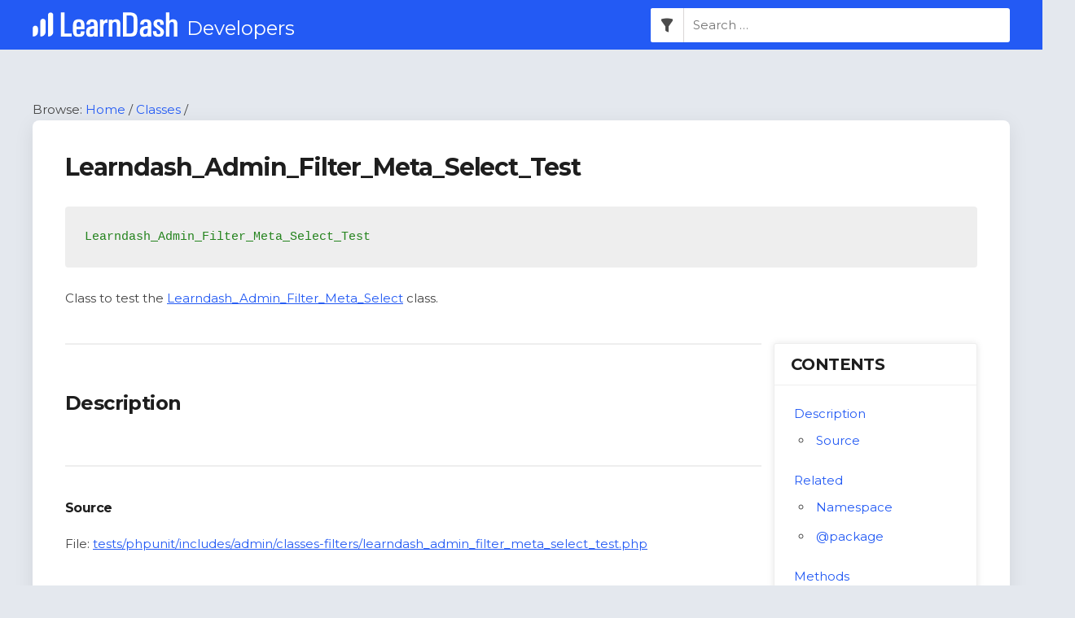

--- FILE ---
content_type: text/css
request_url: https://developers.learndash.com/wp-content/themes/astra-developer-child-master/assets/build/css/home.css?ver=1626018865
body_size: 1249
content:
/*----------------
		Font
------------------*/
.extended-header {
  background: #00a2e8;
  color: #ffffff;
  text-align: center;
  padding: 50px; }
  .extended-header h1 {
    color: #ffffff;
    font-weight: 600;
    letter-spacing: -2px;
    font-size: 43px; }
  .extended-header .search-form .search-form__search {
    width: 40%; }
  .extended-header .search-form .search-form__filters-container {
    /* stylelint-disable selector-max-specificity */
    /* stylelint-enable selector-max-specificity */ }
    .extended-header .search-form .search-form__filters-container label::before {
      background-color: #ffffff; }

.home-content {
  display: flex;
  justify-content: space-between;
  flex-wrap: wrap;
  padding: 0 20px; }
  .home-content .home-content__container {
    border: 2px solid rgba(0, 0, 0, 0.1);
    background-color: #ffffff;
    width: 30%;
    text-align: center;
    padding: 30px;
    margin-top: 20px;
    transition: border-color 200ms;
    color: #32373c; }
    .home-content .home-content__container h2 {
      color: #32373c; }
    .home-content .home-content__container:hover {
      border-color: #00a2e8; }
    .home-content .home-content__container .dashicons {
      height: unset;
      width: unset;
      margin-bottom: 20px; }
      .home-content .home-content__container .dashicons::before {
        font-size: 64px; }
    .home-content .home-content__container .dashicons-rest-api {
      margin-top: 13px;
      margin-bottom: 30px; }
      .home-content .home-content__container .dashicons-rest-api::before {
        font-size: 40px; }

.archive-links {
  margin-top: 50px;
  padding: 0 20px; }
  .archive-links .archive-links__heading {
    color: #00597f;
    font-weight: 700;
    font-size: 32px;
    margin-bottom: 20px; }
  .archive-links .archive-links__list {
    margin: 0;
    padding: 0; }
  .archive-links .archive-links__list-item {
    list-style: none;
    line-height: 2.5;
    font-size: 24px;
    background-color: #ffffff;
    margin-bottom: 10px;
    border: 2px solid rgba(0, 0, 0, 0.1);
    transition: border-color 200ms; }
    .archive-links .archive-links__list-item:hover {
      border-color: #00a2e8; }
    .archive-links .archive-links__list-item a {
      display: block;
      min-width: 220px;
      padding: 5px 20px;
      color: #555;
      font-weight: 600;
      text-decoration: none; }

.awesomplete [hidden] {
  display: none; }

.awesomplete .visually-hidden {
  position: absolute;
  clip: rect(0, 0, 0, 0); }

.awesomplete {
  display: inline-block;
  position: relative; }

.awesomplete > input {
  display: block; }

.awesomplete > ul {
  position: absolute;
  left: 0;
  z-index: 1;
  min-width: 100%;
  box-sizing: border-box;
  list-style: none;
  padding: 0;
  margin: 0;
  background: #fff; }

.awesomplete > ul:empty {
  display: none; }

.awesomplete > ul {
  border-radius: .3em;
  margin: .2em 0 0;
  background: rgba(255, 255, 255, 0.9);
  background: linear-gradient(to bottom right, white, rgba(255, 255, 255, 0.8));
  border: 1px solid rgba(0, 0, 0, 0.3);
  box-shadow: 0.05em 0.2em 0.6em rgba(0, 0, 0, 0.2);
  text-shadow: none; }

@supports (transform: scale(0)) {
  .awesomplete > ul {
    transition: 0.3s cubic-bezier(0.4, 0.2, 0.5, 1.4);
    transform-origin: 1.43em -.43em; }
  .awesomplete > ul[hidden],
  .awesomplete > ul:empty {
    opacity: 0;
    transform: scale(0);
    display: block;
    transition-timing-function: ease; } }

/* Pointer */
.awesomplete > ul:before {
  content: "";
  position: absolute;
  top: -.43em;
  left: 1em;
  width: 0;
  height: 0;
  padding: .4em;
  background: white;
  border: inherit;
  border-right: 0;
  border-bottom: 0;
  transform: rotate(45deg); }

.awesomplete > ul > li {
  position: relative;
  padding: .2em .5em;
  cursor: pointer; }

.awesomplete > ul > li:hover {
  background: #b8d3e0;
  color: black; }

.awesomplete > ul > li[aria-selected="true"] {
  background: #3d6d8f;
  color: white; }

.awesomplete mark {
  background: #eaff00; }

.awesomplete li:hover mark {
  background: #b5d100; }

.awesomplete li[aria-selected="true"] mark {
  background: #3d6b00;
  color: inherit; }

@media screen and (max-width: 400px) {
    .extended-header {
      padding: 10px; } }

@media screen and (max-width: 1100px) {
      .extended-header .search-form .search-form__search {
        width: 100%; } }

@media screen and (max-width: 360px) {
      .extended-header .search-form .search-form__filters-container .search-form__description {
        font-size: 16px; }
      .extended-header .search-form .search-form__filters-container label {
        margin-right: 5px;
        font-size: 16px; } }

@media screen and (max-width: 550px) {
      .extended-header .search-form .search-form__filters-container {
        flex-direction: column;
        width: -webkit-max-content;
        width: -moz-max-content;
        width: max-content;
        margin: 15px auto; } }

@media screen and (max-width: 650px) {
      .home-content .home-content__container {
        width: 100%;
        margin-top: 20px;
        margin-bottom: 20px; } }

